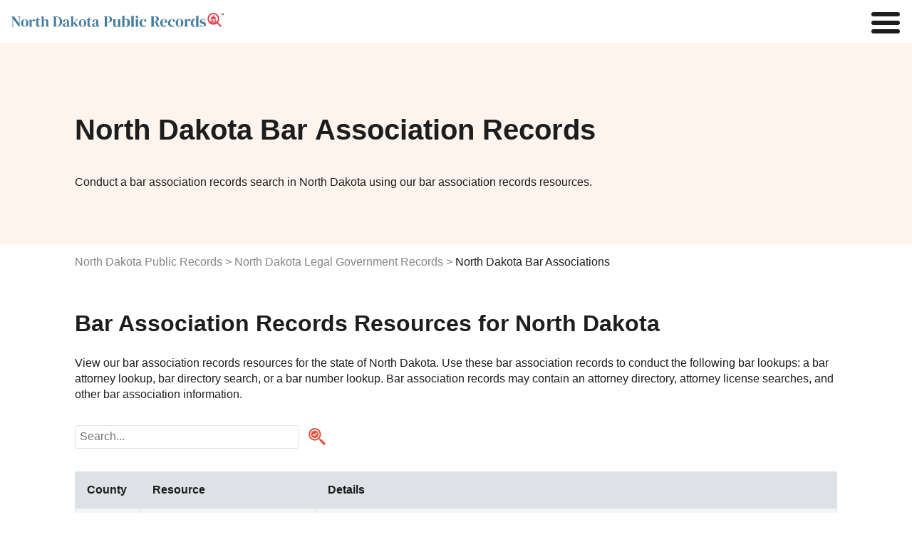

--- FILE ---
content_type: text/html
request_url: https://www.publicrecords.com/northdakota/legal-government-records/bar-associations/
body_size: 14114
content:
<!DOCTYPE html>
<html lang="en">
    <head>
        <meta charset="UTF-8" />
        <script>
            window.dataLayer = window.dataLayer || [];
            window.dataLayer.push({ event: "dl.init", site: { brand: "Intelius", environment: "production", domain: "publicrecords.com" }, traffic: { campaign: null, source: null, medium: null, content: null, term: null } });
        </script>
        <script>
            (function (w, d, s, l, i) {
                w[l] = w[l] || [];
                w[l].push({ "gtm.start": new Date().getTime(), event: "gtm.js" });
                var f = d.getElementsByTagName(s)[0],
                    j = d.createElement(s),
                    dl = l != "dataLayer" ? "&l=" + l : "";
                j.async = true;
                j.src = "https://www.googletagmanager.com/gtm.js?id=" + i + dl + "";
                f.parentNode.insertBefore(j, f);
            })(window, document, "script", "dataLayer", "GTM-WBM55F9");
        </script>
        <script>
            (function (i, s, o, g, r, a, m) {
                i["GoogleAnalyticsObject"] = r;
                (i[r] =
                    i[r] ||
                    function () {
                        (i[r].q = i[r].q || []).push(arguments);
                    }),
                    (i[r].l = 1 * new Date());
                (a = s.createElement(o)), (m = s.getElementsByTagName(o)[0]);
                a.async = 1;
                a.src = g;
                m.parentNode.insertBefore(a, m);
            })(window, document, "script", "//www.google-analytics.com/analytics.js", "ga");
            ga("create", { trackingId: "", cookieDomain: "auto", name: null });
            ga("send", "pageview");
        </script>
        <title>North Dakota Bar Attorney Search | Public Records</title>
        <meta name="description" content="Looking for an attorney in North Dakota? Search the North Dakota Bar Attorney database on PublicRecords.com. Find the right legal representation for your needs today!" />

        <link rel="icon" type="image/png" href="/_/images/criminal-records-ico.png" />

        <meta property="og:title" content="North Dakota Bar Attorney Search | Public Records" />
        <meta property="og:description" content="Search public records such as court, criminal, inmate, marriage, divorce, birth, death, phone, address, bankruptcy, sex offender, property, arrest, legal, tax and other state records." />
        <meta property="og:image" content="/_/images/home/premier-search-tool.svg" />

        <meta http-equiv="x-ua-compatible" content="ie=edge" />
        <link rel="shortcut icon" href="/_/images/criminal-records-ico.png" />
        <meta name="viewport" content="width=device-width, initial-scale=1" />
        <meta property="fb:app_id" content="1682932698592804" />
        

        <link rel="preconnect" href="https://fonts.gstatic.com" />
        <link href="https://fonts.googleapis.com/css2?family=Poppins:wght@200;400;600&display=swap" rel="stylesheet" />
            <link rel="canonical" href="https://www.publicrecords.com/northdakota/legal-government-records&#x2F;bar-associations/" />
        <style>
			html{font-family:sans-serif;-ms-text-size-adjust:100%;-webkit-text-size-adjust:100%}body{margin:0}article,aside,details,figcaption,figure,footer,header,hgroup,main,menu,nav,section,summary{display:block}audio,canvas,progress,video{display:inline-block;vertical-align:baseline}audio:not([controls]){display:none;height:0}[hidden],template{display:none}a{background-color:transparent}a:active,a:hover{outline:0}abbr[title]{border-bottom:1px dotted}b,strong{font-weight:700}dfn{font-style:italic}h1{font-size:1.5em;margin:.67em 0}mark{background:#ff0;color:#000}small{font-size:80%}sub,sup{font-size:75%;line-height:0;position:relative;vertical-align:baseline}sup{top:-.5em}sub{bottom:-.25em}img{border:0}svg:not(:root){overflow:hidden}figure{margin:1em 40px}hr{box-sizing:content-box;height:0}pre{overflow:auto}code,kbd,pre,samp{font-family:monospace,monospace;font-size:1em}button,input,optgroup,select,textarea{color:inherit;font:inherit;margin:0}button{overflow:visible}button,select{text-transform:none}button,html input[type=button],input[type=reset],input[type=submit]{-webkit-appearance:button;cursor:pointer}button[disabled],html input[disabled]{cursor:default}button::-moz-focus-inner,input::-moz-focus-inner{border:0;padding:0}input{line-height:normal}input[type=checkbox],input[type=radio]{box-sizing:border-box;padding:0}input[type=number]::-webkit-inner-spin-button,input[type=number]::-webkit-outer-spin-button{height:auto}input[type=search]{-webkit-appearance:textfield;box-sizing:content-box}input[type=search]::-webkit-search-cancel-button,input[type=search]::-webkit-search-decoration{-webkit-appearance:none}fieldset{border:1px solid silver;margin:0 2px;padding:.35em .625em .75em}legend{border:0;padding:0}textarea{overflow:auto}optgroup{font-weight:700}table{border-collapse:collapse;border-spacing:0}td,th{padding:0}.container-1100,.theme-container{margin:0 auto;max-width:66.875em;padding:0 1em}.container-1100:after,.container-1100:before,.theme-container:after,.theme-container:before{content:" ";display:table;line-height:0}.container-1100:after,.theme-container:after{clear:both}.row,.theme-row{margin-left:-1em;margin-right:-1em}.row:after,.row:before,.theme-row:after,.theme-row:before{content:" ";display:table;line-height:0}.row:after,.theme-row:after{clear:both}.half,.theme-half{min-height:1px;padding-left:1em;padding-right:1em;box-sizing:border-box}@media (min-width:50em){.half,.theme-half{float:left;width:600%}}.theme-a,a{color:#6986a7;text-decoration:none;transition:color .2s}.theme-body,body{font:100% Poppins,Helvetica,Arial,sans-serif;color:#1d1d1d;-webkit-font-smoothing:antialiased}.theme-p,p{line-height:1.4em}.theme-inputs{-webkit-appearance:none;border-radius:.1875em;box-sizing:border-box;width:100%;height:2.5em;padding:.3125em .9375em;box-shadow:none;border:1px solid #838383;background:#fff;color:#1d1d1d;font:1.125em Poppins,Helvetica,Arial,sans-serif}.theme-inputs:focus{outline:0;box-shadow:0 0 2px 0 #7993b0;border-color:#7993b0}.theme-inputs.error{background:#ffc9c9;box-shadow:0 0 2px 0 #fc0000;border-color:#b00000}.theme-select{-moz-appearance:none;padding:0 .9375em;padding-right:1.388em;background:url(images/ui/arrows-select.png) #fff right .55555em center no-repeat;cursor:pointer}.theme-select:focus{outline:0;box-shadow:0 0 4px 1px #6986a7}.theme-checkbox{display:none}.theme-checkbox+label{position:relative;font:.875em Poppins,Helvetica,Arial,sans-serif;cursor:pointer;padding-left:1.7857em}.theme-checkbox+label:before{content:'';display:block;position:absolute;left:0;top:-4px;height:21px;width:21px;margin-right:5px;background:url(/_/images/ui/checkbox-sprite.png) transparent left bottom no-repeat}.theme-checkbox:checked+label:before{background-position:left top}.theme-radio{display:none}.theme-radio+label{position:relative;font:.875em Poppins,Helvetica,Arial,sans-serif;cursor:pointer;padding:1em;padding-left:2.75em;margin:0}.theme-radio+label:before{content:'';display:block;position:absolute;left:.75em;top:50%;margin-top:-.64285714em;height:1.28571429em;width:1.28571429em;margin-right:.3125em;background:url(/_/images/ui/radio-sprite.png) transparent left bottom no-repeat}.theme-radio:checked+label:before{background-position:left top}.theme-button{-webkit-appearance:none;-webkit-font-smoothing:antialiased;background:#22db94;font:700 1em Poppins,Helvetica,Arial,sans-serif;padding:.815em 2.5em;border-radius:0;border:none;color:#fff;text-transform:uppercase;transition:background-color .2s}.theme-button:hover{background:#38f8ae}.theme-button:active{background:#65fec3;box-shadow:inset 0 0 5px 0 #22db94;outline:0}.theme-button.green:disabled,.theme-button:disabled{background:#bfbfbf;cursor:wait}.theme-button.green:disabled:active,.theme-button.green:disabled:hover,.theme-button:disabled:active,.theme-button:disabled:hover{background:#bfbfbf;box-shadow:none}.theme-button.green{background:#22db94;color:#fff;text-transform:uppercase;font-weight:700}.theme-button.green:hover{background:#42eeac}.theme-button.green:active{background:#65fec3;box-shadow:inset 0 0 5px 0 #22db94}.theme-button.white{background:0 0;border:2px solid #fff;color:#fff}.theme-button.white:hover{background:rgba(255,255,255,.6)}.theme-button.white:active{background:#fff;color:#1d1d1d;box-shadow:none}.theme-controls{position:relative}.theme-form-error{position:absolute;z-index:900;bottom:-2.5em;left:0;background:#ff3131;border-radius:.25em;padding:.25em 10px;color:#fff;font:700 .75em Poppins,Helvetica,Arial,sans-serif;box-shadow:0 1px 3px #1d1d1d}.theme-form-error:before{content:'';display:block;position:absolute;bottom:100%;left:10px;border:5px solid transparent;border-bottom-color:#ff3131}.theme-progress-bar{background-color:#bfbfbf;border:1px solid #8c8c8c;box-sizing:border-box;overflow:hidden}.theme-progress-bar .bar{background-color:#03f3fc;height:100%;border:1px solid #22db94;margin:-1px 0 0 -1px}.theme-header-branding{display:flex;flex-direction:row;justify-content:center;position:relative}@media (max-width:30em){.theme-header-branding{padding:20px 0 20px 15px}}.theme-header-branding #branding-white{width:214px;padding:20px 0 13px 15px}.theme-header-branding #branding-white path{fill:#fff}@media (max-width:30em){.theme-header-branding #branding-white{padding:0}}body,html{overflow-x:hidden}body{position:relative}body.disable-scroll{overflow:hidden;height:100%}header{background:#fff;padding:15px;display:flex;justify-content:space-between;align-items:center}nav{z-index:1}nav a{color:#1d1d1d;font-size:.875em}nav a:hover{color:#19c0ff}@media (min-width:100em){.nav-toggle{display:none}nav ul{list-style-type:none;padding:0}nav>ul{display:flex}nav>ul>li{margin:0 1em}nav>ul>li:hover .nav-dropdown{display:block}nav .nav-tools{display:block;padding:0 3em;font-size:1.5em;color:#e83946;font-weight:700;line-height:.75em;cursor:pointer}nav .nav-dropdown{display:none;background:#fff;position:absolute;padding:1em 2em 1em 1.5em;font-size:.9em;filter:drop-shadow(.25em .25em .25em #f3f4f6);border-radius:.25em}nav .nav-dropdown li{padding:.5em 0}nav .nav-dropdown li#nav-birth-records ::before{background:url(/_/images/ui/birth-records.svg) no-repeat left center;content:"";display:inline-block;filter:invert(1) grayscale(100%);background-size:contain;background-repeat:no-repeat;background-position:center center;padding:.5em;margin-right:.5em}nav .nav-dropdown li#nav-marriage-records ::before{background:url(/_/images/ui/marriage-records.svg) no-repeat left center;content:"";display:inline-block;filter:invert(1) grayscale(100%);background-size:contain;background-repeat:no-repeat;background-position:center center;padding:.5em;margin-right:.5em}nav .nav-dropdown li#nav-death-records ::before{background:url(/_/images/ui/death-records.svg) no-repeat left center;content:"";display:inline-block;filter:invert(1) grayscale(100%);background-size:contain;background-repeat:no-repeat;background-position:center center;padding:.5em;margin-right:.5em}nav .nav-dropdown li#nav-divorce-records ::before{background:url(/_/images/ui/divorce-records.svg) no-repeat left center;content:"";display:inline-block;filter:invert(1) grayscale(100%);background-size:contain;background-repeat:no-repeat;background-position:center center;padding:.5em;margin-right:.5em}nav .nav-dropdown li#nav-genealogy-records ::before{background:url(/_/images/ui/genealogy-records.svg) no-repeat left center;content:"";display:inline-block;filter:invert(1) grayscale(100%);background-size:contain;background-repeat:no-repeat;background-position:center center;padding:.5em;margin-right:.5em}nav .nav-dropdown li#nav-tax-records ::before,nav .nav-dropdown li#nav-tool-tax-records ::before{background:url(/_/images/ui/tax-records.svg) no-repeat left center;content:"";display:inline-block;filter:invert(1) grayscale(100%);background-size:contain;background-repeat:no-repeat;background-position:center center;padding:.5em;margin-right:.5em}nav .nav-dropdown li#nav-foreclosure-records ::before{background:url(/_/images/ui/foreclosure-records.svg) no-repeat left center;content:"";display:inline-block;filter:invert(1) grayscale(100%);background-size:contain;background-repeat:no-repeat;background-position:center center;padding:.5em;margin-right:.5em}nav .nav-dropdown li#nav-land-records ::before{background:url(/_/images/ui/land-records.svg) no-repeat left center;content:"";display:inline-block;filter:invert(1) grayscale(100%);background-size:contain;background-repeat:no-repeat;background-position:center center;padding:.5em;margin-right:.5em}nav .nav-dropdown li#nav-gis-records ::before{background:url(/_/images/ui/gis-records.svg) no-repeat left center;content:"";display:inline-block;filter:invert(1) grayscale(100%);background-size:contain;background-repeat:no-repeat;background-position:center center;padding:.5em;margin-right:.5em}nav .nav-dropdown li#nav-tool-ucc-filings ::before,nav .nav-dropdown li#nav-ucc-filings ::before{background:url(/_/images/ui/ucc-filings.svg) no-repeat left center;content:"";display:inline-block;filter:invert(1) grayscale(100%);background-size:contain;background-repeat:no-repeat;background-position:center center;padding:.5em;margin-right:.5em}nav .nav-dropdown li#nav-census-records ::before{background:url(/_/images/ui/census-records.svg) no-repeat left center;content:"";display:inline-block;filter:invert(1) grayscale(100%);background-size:contain;background-repeat:no-repeat;background-position:center center;padding:.5em;margin-right:.5em}nav .nav-dropdown li#nav-permits-inspections ::before{background:url(/_/images/ui/permits-inspections.svg) no-repeat left center;content:"";display:inline-block;filter:invert(1) grayscale(100%);background-size:contain;background-repeat:no-repeat;background-position:center center;padding:.5em;margin-right:.5em}nav .nav-dropdown li#nav-tool-voter-election-records ::before,nav .nav-dropdown li#nav-voter-election-records ::before{background:url(/_/images/ui/voter-election-records.svg) no-repeat left center;content:"";display:inline-block;filter:invert(1) grayscale(100%);background-size:contain;background-repeat:no-repeat;background-position:center center;padding:.5em;margin-right:.5em}nav .nav-dropdown li#nav-laws-codes ::before{background:url(/_/images/ui/laws-codes.svg) no-repeat left center;content:"";display:inline-block;filter:invert(1) grayscale(100%);background-size:contain;background-repeat:no-repeat;background-position:center center;padding:.5em;margin-right:.5em}nav .nav-dropdown li#nav-unclaimed-property ::before{background:url(/_/images/ui/unclaimed-property.svg) no-repeat left center;content:"";display:inline-block;filter:invert(1) grayscale(100%);background-size:contain;background-repeat:no-repeat;background-position:center center;padding:.5em;margin-right:.5em}nav .nav-dropdown li#nav-bar-associations ::before{background:url(/_/images/ui/bar-associations.svg) no-repeat left center;content:"";display:inline-block;filter:invert(1) grayscale(100%);background-size:contain;background-repeat:no-repeat;background-position:center center;padding:.5em;margin-right:.5em}nav .nav-dropdown li#nav-environmental-health ::before{background:url(/_/images/ui/environmental-health.svg) no-repeat left center;content:"";display:inline-block;filter:invert(1) grayscale(100%);background-size:contain;background-repeat:no-repeat;background-position:center center;padding:.5em;margin-right:.5em}nav .nav-dropdown li#nav-bids ::before{background:url(/_/images/ui/bids.svg) no-repeat left center;content:"";display:inline-block;filter:invert(1) grayscale(100%);background-size:contain;background-repeat:no-repeat;background-position:center center;padding:.5em;margin-right:.5em}nav .nav-dropdown li#nav-meeting-minutes ::before{background:url(/_/images/ui/meeting-minutes.svg) no-repeat left center;content:"";display:inline-block;filter:invert(1) grayscale(100%);background-size:contain;background-repeat:no-repeat;background-position:center center;padding:.5em;margin-right:.5em}nav .nav-dropdown li#nav-vehicle-records ::before{background:url(/_/images/ui/vehicle-records.svg) no-repeat left center;content:"";display:inline-block;filter:invert(1) grayscale(100%);background-size:contain;background-repeat:no-repeat;background-position:center center;padding:.5em;margin-right:.5em}nav .nav-dropdown li#nav-business-licenses ::before{background:url(/_/images/ui/business-licenses.svg) no-repeat left center;content:"";display:inline-block;filter:invert(1) grayscale(100%);background-size:contain;background-repeat:no-repeat;background-position:center center;padding:.5em;margin-right:.5em}nav .nav-dropdown li#nav-contractor-licenses ::before,nav .nav-dropdown li#nav-tool-contractor-licenses ::before{background:url(/_/images/ui/contractor-licenses.svg) no-repeat left center;content:"";display:inline-block;filter:invert(1) grayscale(100%);background-size:contain;background-repeat:no-repeat;background-position:center center;padding:.5em;margin-right:.5em}nav .nav-dropdown li#nav-professional-licenses ::before,nav .nav-dropdown li#nav-tool-professional-licenses ::before{background:url(/_/images/ui/professional-licenses.svg) no-repeat left center;content:"";display:inline-block;filter:invert(1) grayscale(100%);background-size:contain;background-repeat:no-repeat;background-position:center center;padding:.5em;margin-right:.5em}nav .nav-dropdown li#nav-employment-records ::before{background:url(/_/images/ui/employment-records.svg) no-repeat left center;content:"";display:inline-block;filter:invert(1) grayscale(100%);background-size:contain;background-repeat:no-repeat;background-position:center center;padding:.5em;margin-right:.5em}nav .nav-dropdown li#nav-government-jobs ::before{background:url(/_/images/ui/government-jobs.svg) no-repeat left center;content:"";display:inline-block;filter:invert(1) grayscale(100%);background-size:contain;background-repeat:no-repeat;background-position:center center;padding:.5em;margin-right:.5em}nav .nav-dropdown li#nav-tool-warrants ::before,nav .nav-dropdown li#nav-warrants ::before{background:url(/_/images/ui/warrants.svg) no-repeat left center;content:"";display:inline-block;filter:invert(1) grayscale(100%);background-size:contain;background-repeat:no-repeat;background-position:center center;padding:.5em;margin-right:.5em}nav .nav-dropdown li#nav-court-records ::before{background:url(/_/images/ui/court-records.svg) no-repeat left center;content:"";display:inline-block;filter:invert(1) grayscale(100%);background-size:contain;background-repeat:no-repeat;background-position:center center;padding:.5em;margin-right:.5em}nav .nav-dropdown li#nav-crime-data ::before,nav .nav-dropdown li#nav-tool-arrest-record ::before{background:url(/_/images/ui/crime-data.svg) no-repeat left center;content:"";display:inline-block;filter:invert(1) grayscale(100%);background-size:contain;background-repeat:no-repeat;background-position:center center;padding:.5em;margin-right:.5em}nav .nav-dropdown li#nav-inmate-records ::before,nav .nav-dropdown li#nav-tool-inmate-records ::before{background:url(/_/images/ui/inmate-records.svg) no-repeat left center;content:"";display:inline-block;filter:invert(1) grayscale(100%);background-size:contain;background-repeat:no-repeat;background-position:center center;padding:.5em;margin-right:.5em}nav .nav-dropdown li#nav-sex-offender-records ::before,nav .nav-dropdown li#nav-tool-sex-offender-records ::before{background:url(/_/images/ui/sex-offender-records.svg) no-repeat left center;content:"";display:inline-block;filter:invert(1) grayscale(100%);background-size:contain;background-repeat:no-repeat;background-position:center center;padding:.5em;margin-right:.5em}nav .nav-dropdown li#nav-traffic-camera-reports ::before{background:url(/_/images/ui/traffic-camera-reports.svg) no-repeat left center;content:"";display:inline-block;filter:invert(1) grayscale(100%);background-size:contain;background-repeat:no-repeat;background-position:center center;padding:.5em;margin-right:.5em}}@media (max-width:100em){nav{display:none;position:fixed;top:0;left:0;width:100%;height:100%;background:#fff;overflow:scroll}nav.open{display:block}nav ul{list-style-type:none}nav li{margin:.5em 1em}.nav-toggle{display:none;position:fixed;top:.125em;right:.125em;margin:0;padding:0;width:40px;height:30px;position:relative;transform:rotate(0);transition:.5s ease-in-out;cursor:pointer;z-index:1}.nav-toggle span{display:block;position:absolute;height:6px;width:100%;background:#1d1d1d;border-radius:9px;opacity:1;left:0;transform:rotate(0);transition:.25s ease-in-out}.nav-toggle span:nth-child(1){top:0;transform-origin:left center}.nav-toggle span:nth-child(2){top:12px;transform-origin:left center}.nav-toggle span:nth-child(3){top:24px;transform-origin:left center}.nav-toggle.open span:nth-child(1){transform:rotate(45deg);top:-2px;left:6px}.nav-toggle.open span:nth-child(2){width:0%;opacity:0}.nav-toggle.open span:nth-child(3){transform:rotate(-45deg);top:26px;left:5px}}@media (max-width:100em) and (max-width:100em){.nav-toggle{display:block}}footer{position:relative;background:#ebf2f9;padding:3em 0;margin-top:3em}footer h2{margin:0 0 1em}footer .footer-list{margin:2em 0;padding-top:1em;border-top:1px solid #bfbfbf}footer .footer-list .footer-list-item{margin:1em 0;display:inline-block;width:100%}@media (max-width:50em){footer .footer-list .footer-list-item{display:block}}footer .footer-list a{color:#1d1d1d;font-weight:800}footer .footer-list a:hover{color:#848484}footer .footer-list ul{list-style-type:none;padding:0}footer .footer-list ul li{margin:.25em;box-sizing:border-box;font-size:.875em}footer .heading-link{text-decoration:underline}footer #bottom-branding{display:flex;justify-content:space-between;font-size:.5em}@media (max-width:30em){footer #bottom-branding{display:block}}@media (max-width:30em){footer #bottom-branding svg{display:block;margin:0 auto 15px}}footer #bottom-branding p{margin:5px 0 0}@media (max-width:30em){footer #bottom-branding p{text-align:center;margin:0}}#hero{background:#fdf4ed;padding:100px 0 60px}@media (max-width:30em){#hero{padding:50px 0}}#hero .hero-copy h1{margin:0 auto 1em;color:#1d1d1d;font-weight:700;font-size:2.5em}#hero .hero-copy h2{margin:0 auto 2em;color:#1d1d1d;font-weight:400;font-size:1em}#hero .hero-image{float:right;margin:-2em 0 -3em}@media (max-width:68.75em){#hero .hero-image{float:none;margin:1em 0}}#hero .hero-image img{max-width:16em;max-height:10em}.flex{display:flex}.flex img{max-width:100%}.flex>div{flex:1;width:50%}.flex>div:first-child{padding-right:1em!important}@media (max-width:50em){.flex{display:block}.flex>div{width:100%!important;padding-right:0!important}}body{font-family:Lato,sans-serif}h1{font-size:2.5em;font-weight:400}h2{font-weight:700;font-size:2em}h3{font-size:1.5em}h4{font-size:1.25em}.center{text-align:center}.capitalize{text-transform:capitalize}.hide{display:none!important}.disclaimer{color:#848484;font-size:.8em}.content-section{padding:1em 0}.content-section p{white-space:pre-wrap}.content-section h2+p{margin-top:1em}@media (max-width:50em){.content-section p{margin:0}}.breadcrumbs{margin-top:1em;margin-bottom:1em;padding:0;list-style:none;display:flex}.breadcrumbs li:not(:first-child):before{content:">";color:#848484;margin:0 .25em}.breadcrumbs li a{color:#848484}.breadcrumbs li a:hover{text-decoration:underline}@media (max-width:50em){.breadcrumbs{display:block}}.named-list span{color:#848484}.named-list .list-item{margin:.25em 0}.named-list .list-item a{line-break:anywhere}.search-publicrecords{margin-top:2em}.col-wrapper{display:flex;justify-content:space-between}@media (min-width:50em){.col-wrapper div[class^=col-]:nth-child(2){margin-left:2em}}.col-wrapper .col-1{width:16.6%}.col-wrapper .col-2{width:33.3%}.col-wrapper .col-3{width:50%}.col-wrapper .col-4{width:66.6%}.col-wrapper .col-4 p{width:90%;white-space:pre-wrap}@media (max-width:30em){.col-wrapper .col-4 p{width:100%!important}}.col-wrapper .col-5{width:83.3%}@media (max-width:50em){.col-wrapper{flex-direction:column}.col-wrapper .col-1,.col-wrapper .col-2,.col-wrapper .col-3,.col-wrapper .col-4,.col-wrapper .col-5{width:100%}}.column-count-6{column-count:6;column-gap:1em}@media (max-width:50em){.column-count-6{column-count:2}}.column-count-3{column-count:3;column-gap:1em}@media (max-width:50em){.column-count-3{column-count:1}}.grid{display:grid;grid-template-columns:repeat(5,1fr);gap:2em}@media (max-width:50em){.grid{grid-template-columns:repeat(2,1fr)}}.table-wrapper{position:relative;overflow:auto;padding:1em 0}.table-wrapper table{margin-top:2em;width:100%;border:1px solid #e1e1e1}.table-wrapper table td,.table-wrapper table th{padding:1em;text-align:left;border:1px solid #e1e1e1}.table-wrapper table td span,.table-wrapper table th span{display:none}.table-wrapper table thead{background:#dee1e6}.table-wrapper table tbody tr:nth-child(odd):not(.hide){background:#f3f4f6}.table-wrapper table img{width:4em;height:auto}.table-wrapper .image-link:hover{text-decoration:none;opacity:.8}@media (max-width:50em){.table-wrapper table thead{display:none}.table-wrapper table tr{padding:1em;display:block;border:none}.table-wrapper table td{display:block;border:none;padding:.5em 0}.table-wrapper table td span{display:inline-block;font-weight:800}}.table-wrapper-plain{position:relative;overflow:auto}.table-wrapper-plain table{width:100%;border:1px solid #e1e1e1}.table-wrapper-plain table td,.table-wrapper-plain table th{padding:1em;text-align:left;border:1px solid #e1e1e1}.table-wrapper-plain table td span,.table-wrapper-plain table th span{display:none}.table-wrapper-plain table img{width:3em;height:auto}.table-wrapper-plain .image-link:hover{text-decoration:none;opacity:.8}@media (max-width:50em){.table-wrapper-plain table th{border:none;padding:0}.table-wrapper-plain table tr{padding:1em;display:block;border:none}.table-wrapper-plain table td{display:table-row;border:none}.table-wrapper-plain table td span{display:inline-block;font-weight:800}}.col-list{margin-top:2em}.col-list .col-list-item{margin:0 0 .5em 0;text-transform:capitalize}.record-subtype-list .record-subtype-list-item{text-align:center}.record-subtype-list .record-subtype-list-item a{display:block;color:#1d1d1d;font-weight:800;font-size:.75em}.record-subtype-list .record-subtype-list-item a:hover{opacity:.75}.record-subtype-list .record-subtype-list-item span{display:block}.record-subtype-list .record-subtype-list-item .img-wrapper{background:#fbf4ee;padding:4em 2em;margin-bottom:1em}.record-subtype-list .record-subtype-list-item .column-item img{max-height:3em;max-width:100%}.modal-overlay{opacity:.85;background-color:#1d1d1d;display:none;height:100%;left:0;position:fixed;top:0;width:100%;z-index:1000}.modal-container{background-color:transparent!important;overflow:auto;-webkit-overflow-scrolling:touch;display:none;height:100%;left:0;position:fixed;top:0;width:100%;z-index:1001}.modal-wrapper{opacity:0;background-color:#fff;display:block;margin:auto;position:relative;width:99%;box-shadow:0 1px 3px 1px #373737}@media (max-width:30em){.modal-wrapper{margin-top:0!important}}#warning-modal{background-color:#fff;box-sizing:border-box;padding:0;width:800px}@media (max-width:30em){#warning-modal{width:100%}}#warning-modal ul{text-align:left;padding:1.4em}#warning-modal ul li{text-align:left;margin-bottom:3px;list-style:none}#warning-modal h2{display:block;text-transform:none;padding:10px 0;background:#6986a7;border:0;text-align:center;color:#fff;line-height:1.5em;font-weight:700;margin:0 0 20px}@media (max-width:30em){#warning-modal h2{margin:0 0 .65em}}#warning-modal p{margin-left:1.4286em;margin-right:1.4286em;text-align:left}#warning-modal p.intro{font:400 1em Poppins,Helvetica,Arial,sans-serif;margin-top:0;padding-bottom:20px;border-bottom:3px solid #e3e3e3}#warning-modal p a{color:#1d1d1d;text-decoration:underline}#warning-modal .secure{overflow:hidden;margin:0 -1em}#warning-modal .secure p{text-align:center;font-size:18px;max-width:500px;margin:5px auto 1em}@media (max-width:30em){#warning-modal .secure p{font-size:16px;padding:0 1em}}#warning-modal .secure .overlay-inner{overflow:hidden;max-width:400px;margin:10px auto 30px}#warning-modal .secure .overlay-inner p{font-size:14px;text-align:center;margin:0 auto;line-height:1.4em;width:70%}#warning-modal .secure .overlay-inner p span{color:#3489c9}#warning-modal .secure .overlay-inner .verify{position:relative;width:40%;margin:0 auto;border:1px solid #22db94;padding:20px;cursor:pointer;background:#fff;border-radius:3px;transition:background .3s;text-align:center}#warning-modal .secure .overlay-inner .verify:hover{background:#fdfffe}#warning-modal .secure .overlay-inner .verify #checkbox{position:absolute;top:50%;left:10px;transform:translateY(-50%);height:20px;width:20px;background:url(/_/images/home/checkbox-unchecked.png) 0 0 no-repeat}#warning-modal .secure .overlay-inner .verify #checkbox.checked-box{background:url(/_/images/home/checkbox-checked.png) 0 0 no-repeat}#warning-modal .secure .overlay-inner .verify .squaredFour img{width:35px;height:35px;position:absolute;top:12px;right:20px}#warning-modal .secure .overlay-inner .verify .squaredFour img.blue-shield{opacity:0}#warning-modal .secure .overlay-inner .verify .squaredFour img.green-shield{opacity:0}#warning-modal .secure .overlay-inner .verify .squaredFour #security-check{display:inline}#warning-modal .secure .overlay-inner .verify .squaredFour #security-check.inside-copy{position:relative;left:-1em;text-transform:uppercase;font-weight:700;top:-3px;text-align:left}#warning-modal .secure .overlay-inner .verify .squaredFour #security-check .check-wrapper{display:none;width:20px;position:absolute;top:20px;right:28px;z-index:999}#warning-modal .secure .overlay-inner .verify .squaredFour #security-check .checkmark{width:20px;height:20px;stroke:#fff;stroke-dashoffset:100;stroke-dasharray:60;animation:dash 2s ease-out forwards}@keyframes dash{0%{stroke-dashoffset:100}100%{stroke-dashoffset:0}}#warning-modal .secure .overlay-inner .verify .squaredFour label{width:0;height:20px;cursor:pointer;float:left;margin-right:0;background:0 0}#warning-modal .secure .overlay-inner .verify .squaredFour input[type=checkbox]{display:none}#warning-modal button{text-align:center;margin:20px auto 0;box-shadow:0 2px 5px 0 rgba(0,0,0,.62)}		</style>
		<link href="/_/css/recordtype.css" rel="stylesheet" type="text/css" />
        <link href="/_/css/_partials/tables-search-pagination.css" rel="stylesheet" type="text/css" />
        <link href="/_/css/_partials/search-bar.css" rel="stylesheet" type="text/css" />
        <script type="application/ld+json">

            {
				"@context": "https://schema.org",
				"@graph": [
                    {
                        "@context": "https://schema.org",
                        "@type": "State",
                        "name": "North Dakota"
                    },
                    {
                        "@type": "WebPage",
                        "name": "North Dakota Bar Associations Public Records Search | Public Records",
                        "url": "https://www.publicrecords.com/northdakota/legal-government-records/bar-associations/",
                        "description": "Search for North Dakota Bar Associations."
                    },
                    {
                        "@type": "ItemPage",
                        "name": "Adams County Bar Associations",
                        "url": "https://publicrecords.com/northdakota/adams-county/",
                        "description": "Search for Adams County Bar Associations in North Dakota using PublicRecords.com"
                        },
                    {
                        "@type": "ItemPage",
                        "name": "Barnes County Bar Associations",
                        "url": "https://publicrecords.com/northdakota/barnes-county/",
                        "description": "Search for Barnes County Bar Associations in North Dakota using PublicRecords.com"
                        },
                    {
                        "@type": "ItemPage",
                        "name": "Benson County Bar Associations",
                        "url": "https://publicrecords.com/northdakota/benson-county/",
                        "description": "Search for Benson County Bar Associations in North Dakota using PublicRecords.com"
                        },
                    {
                        "@type": "ItemPage",
                        "name": "Billings County Bar Associations",
                        "url": "https://publicrecords.com/northdakota/billings-county/",
                        "description": "Search for Billings County Bar Associations in North Dakota using PublicRecords.com"
                        },
                    {
                        "@type": "ItemPage",
                        "name": "Bottineau County Bar Associations",
                        "url": "https://publicrecords.com/northdakota/bottineau-county/",
                        "description": "Search for Bottineau County Bar Associations in North Dakota using PublicRecords.com"
                        },
                    {
                        "@type": "ItemPage",
                        "name": "Bowman County Bar Associations",
                        "url": "https://publicrecords.com/northdakota/bowman-county/",
                        "description": "Search for Bowman County Bar Associations in North Dakota using PublicRecords.com"
                        },
                    {
                        "@type": "ItemPage",
                        "name": "Burke County Bar Associations",
                        "url": "https://publicrecords.com/northdakota/burke-county/",
                        "description": "Search for Burke County Bar Associations in North Dakota using PublicRecords.com"
                        },
                    {
                        "@type": "ItemPage",
                        "name": "Burleigh County Bar Associations",
                        "url": "https://publicrecords.com/northdakota/burleigh-county/",
                        "description": "Search for Burleigh County Bar Associations in North Dakota using PublicRecords.com"
                        },
                    {
                        "@type": "ItemPage",
                        "name": "Cass County Bar Associations",
                        "url": "https://publicrecords.com/northdakota/cass-county/",
                        "description": "Search for Cass County Bar Associations in North Dakota using PublicRecords.com"
                        },
                    {
                        "@type": "ItemPage",
                        "name": "Cavalier County Bar Associations",
                        "url": "https://publicrecords.com/northdakota/cavalier-county/",
                        "description": "Search for Cavalier County Bar Associations in North Dakota using PublicRecords.com"
                        },
                    {
                        "@type": "ItemPage",
                        "name": "Dickey County Bar Associations",
                        "url": "https://publicrecords.com/northdakota/dickey-county/",
                        "description": "Search for Dickey County Bar Associations in North Dakota using PublicRecords.com"
                        },
                    {
                        "@type": "ItemPage",
                        "name": "Divide County Bar Associations",
                        "url": "https://publicrecords.com/northdakota/divide-county/",
                        "description": "Search for Divide County Bar Associations in North Dakota using PublicRecords.com"
                        },
                    {
                        "@type": "ItemPage",
                        "name": "Dunn County Bar Associations",
                        "url": "https://publicrecords.com/northdakota/dunn-county/",
                        "description": "Search for Dunn County Bar Associations in North Dakota using PublicRecords.com"
                        },
                    {
                        "@type": "ItemPage",
                        "name": "Eddy County Bar Associations",
                        "url": "https://publicrecords.com/northdakota/eddy-county/",
                        "description": "Search for Eddy County Bar Associations in North Dakota using PublicRecords.com"
                        },
                    {
                        "@type": "ItemPage",
                        "name": "Emmons County Bar Associations",
                        "url": "https://publicrecords.com/northdakota/emmons-county/",
                        "description": "Search for Emmons County Bar Associations in North Dakota using PublicRecords.com"
                        },
                    {
                        "@type": "ItemPage",
                        "name": "Foster County Bar Associations",
                        "url": "https://publicrecords.com/northdakota/foster-county/",
                        "description": "Search for Foster County Bar Associations in North Dakota using PublicRecords.com"
                        },
                    {
                        "@type": "ItemPage",
                        "name": "Golden Valley County Bar Associations",
                        "url": "https://publicrecords.com/northdakota/golden-valley-county/",
                        "description": "Search for Golden Valley County Bar Associations in North Dakota using PublicRecords.com"
                        },
                    {
                        "@type": "ItemPage",
                        "name": "Grand Forks County Bar Associations",
                        "url": "https://publicrecords.com/northdakota/grand-forks-county/",
                        "description": "Search for Grand Forks County Bar Associations in North Dakota using PublicRecords.com"
                        },
                    {
                        "@type": "ItemPage",
                        "name": "Grant County Bar Associations",
                        "url": "https://publicrecords.com/northdakota/grant-county/",
                        "description": "Search for Grant County Bar Associations in North Dakota using PublicRecords.com"
                        },
                    {
                        "@type": "ItemPage",
                        "name": "Griggs County Bar Associations",
                        "url": "https://publicrecords.com/northdakota/griggs-county/",
                        "description": "Search for Griggs County Bar Associations in North Dakota using PublicRecords.com"
                        },
                    {
                        "@type": "ItemPage",
                        "name": "Hettinger County Bar Associations",
                        "url": "https://publicrecords.com/northdakota/hettinger-county/",
                        "description": "Search for Hettinger County Bar Associations in North Dakota using PublicRecords.com"
                        },
                    {
                        "@type": "ItemPage",
                        "name": "Kidder County Bar Associations",
                        "url": "https://publicrecords.com/northdakota/kidder-county/",
                        "description": "Search for Kidder County Bar Associations in North Dakota using PublicRecords.com"
                        },
                    {
                        "@type": "ItemPage",
                        "name": "Lamoure County Bar Associations",
                        "url": "https://publicrecords.com/northdakota/lamoure-county/",
                        "description": "Search for Lamoure County Bar Associations in North Dakota using PublicRecords.com"
                        },
                    {
                        "@type": "ItemPage",
                        "name": "Logan County Bar Associations",
                        "url": "https://publicrecords.com/northdakota/logan-county/",
                        "description": "Search for Logan County Bar Associations in North Dakota using PublicRecords.com"
                        },
                    {
                        "@type": "ItemPage",
                        "name": "Mchenry County Bar Associations",
                        "url": "https://publicrecords.com/northdakota/mchenry-county/",
                        "description": "Search for Mchenry County Bar Associations in North Dakota using PublicRecords.com"
                        },
                    {
                        "@type": "ItemPage",
                        "name": "Mcintosh County Bar Associations",
                        "url": "https://publicrecords.com/northdakota/mcintosh-county/",
                        "description": "Search for Mcintosh County Bar Associations in North Dakota using PublicRecords.com"
                        },
                    {
                        "@type": "ItemPage",
                        "name": "Mckenzie County Bar Associations",
                        "url": "https://publicrecords.com/northdakota/mckenzie-county/",
                        "description": "Search for Mckenzie County Bar Associations in North Dakota using PublicRecords.com"
                        },
                    {
                        "@type": "ItemPage",
                        "name": "Mclean County Bar Associations",
                        "url": "https://publicrecords.com/northdakota/mclean-county/",
                        "description": "Search for Mclean County Bar Associations in North Dakota using PublicRecords.com"
                        },
                    {
                        "@type": "ItemPage",
                        "name": "Mercer County Bar Associations",
                        "url": "https://publicrecords.com/northdakota/mercer-county/",
                        "description": "Search for Mercer County Bar Associations in North Dakota using PublicRecords.com"
                        },
                    {
                        "@type": "ItemPage",
                        "name": "Morton County Bar Associations",
                        "url": "https://publicrecords.com/northdakota/morton-county/",
                        "description": "Search for Morton County Bar Associations in North Dakota using PublicRecords.com"
                        },
                    {
                        "@type": "ItemPage",
                        "name": "Mountrail County Bar Associations",
                        "url": "https://publicrecords.com/northdakota/mountrail-county/",
                        "description": "Search for Mountrail County Bar Associations in North Dakota using PublicRecords.com"
                        },
                    {
                        "@type": "ItemPage",
                        "name": "Nelson County Bar Associations",
                        "url": "https://publicrecords.com/northdakota/nelson-county/",
                        "description": "Search for Nelson County Bar Associations in North Dakota using PublicRecords.com"
                        },
                    {
                        "@type": "ItemPage",
                        "name": "Oliver County Bar Associations",
                        "url": "https://publicrecords.com/northdakota/oliver-county/",
                        "description": "Search for Oliver County Bar Associations in North Dakota using PublicRecords.com"
                        },
                    {
                        "@type": "ItemPage",
                        "name": "Pembina County Bar Associations",
                        "url": "https://publicrecords.com/northdakota/pembina-county/",
                        "description": "Search for Pembina County Bar Associations in North Dakota using PublicRecords.com"
                        },
                    {
                        "@type": "ItemPage",
                        "name": "Pierce County Bar Associations",
                        "url": "https://publicrecords.com/northdakota/pierce-county/",
                        "description": "Search for Pierce County Bar Associations in North Dakota using PublicRecords.com"
                        },
                    {
                        "@type": "ItemPage",
                        "name": "Ramsey County Bar Associations",
                        "url": "https://publicrecords.com/northdakota/ramsey-county/",
                        "description": "Search for Ramsey County Bar Associations in North Dakota using PublicRecords.com"
                        },
                    {
                        "@type": "ItemPage",
                        "name": "Ransom County Bar Associations",
                        "url": "https://publicrecords.com/northdakota/ransom-county/",
                        "description": "Search for Ransom County Bar Associations in North Dakota using PublicRecords.com"
                        },
                    {
                        "@type": "ItemPage",
                        "name": "Renville County Bar Associations",
                        "url": "https://publicrecords.com/northdakota/renville-county/",
                        "description": "Search for Renville County Bar Associations in North Dakota using PublicRecords.com"
                        },
                    {
                        "@type": "ItemPage",
                        "name": "Richland County Bar Associations",
                        "url": "https://publicrecords.com/northdakota/richland-county/",
                        "description": "Search for Richland County Bar Associations in North Dakota using PublicRecords.com"
                        },
                    {
                        "@type": "ItemPage",
                        "name": "Rolette County Bar Associations",
                        "url": "https://publicrecords.com/northdakota/rolette-county/",
                        "description": "Search for Rolette County Bar Associations in North Dakota using PublicRecords.com"
                        },
                    {
                        "@type": "ItemPage",
                        "name": "Sargent County Bar Associations",
                        "url": "https://publicrecords.com/northdakota/sargent-county/",
                        "description": "Search for Sargent County Bar Associations in North Dakota using PublicRecords.com"
                        },
                    {
                        "@type": "ItemPage",
                        "name": "Sheridan County Bar Associations",
                        "url": "https://publicrecords.com/northdakota/sheridan-county/",
                        "description": "Search for Sheridan County Bar Associations in North Dakota using PublicRecords.com"
                        },
                    {
                        "@type": "ItemPage",
                        "name": "Sioux County Bar Associations",
                        "url": "https://publicrecords.com/northdakota/sioux-county/",
                        "description": "Search for Sioux County Bar Associations in North Dakota using PublicRecords.com"
                        },
                    {
                        "@type": "ItemPage",
                        "name": "Slope County Bar Associations",
                        "url": "https://publicrecords.com/northdakota/slope-county/",
                        "description": "Search for Slope County Bar Associations in North Dakota using PublicRecords.com"
                        },
                    {
                        "@type": "ItemPage",
                        "name": "Stark County Bar Associations",
                        "url": "https://publicrecords.com/northdakota/stark-county/",
                        "description": "Search for Stark County Bar Associations in North Dakota using PublicRecords.com"
                        },
                    {
                        "@type": "ItemPage",
                        "name": "Steele County Bar Associations",
                        "url": "https://publicrecords.com/northdakota/steele-county/",
                        "description": "Search for Steele County Bar Associations in North Dakota using PublicRecords.com"
                        },
                    {
                        "@type": "ItemPage",
                        "name": "Stutsman County Bar Associations",
                        "url": "https://publicrecords.com/northdakota/stutsman-county/",
                        "description": "Search for Stutsman County Bar Associations in North Dakota using PublicRecords.com"
                        },
                    {
                        "@type": "ItemPage",
                        "name": "Towner County Bar Associations",
                        "url": "https://publicrecords.com/northdakota/towner-county/",
                        "description": "Search for Towner County Bar Associations in North Dakota using PublicRecords.com"
                        },
                    {
                        "@type": "ItemPage",
                        "name": "Traill County Bar Associations",
                        "url": "https://publicrecords.com/northdakota/traill-county/",
                        "description": "Search for Traill County Bar Associations in North Dakota using PublicRecords.com"
                        },
                    {
                        "@type": "ItemPage",
                        "name": "Walsh County Bar Associations",
                        "url": "https://publicrecords.com/northdakota/walsh-county/",
                        "description": "Search for Walsh County Bar Associations in North Dakota using PublicRecords.com"
                        },
                    {
                        "@type": "ItemPage",
                        "name": "Ward County Bar Associations",
                        "url": "https://publicrecords.com/northdakota/ward-county/",
                        "description": "Search for Ward County Bar Associations in North Dakota using PublicRecords.com"
                        },
                    {
                        "@type": "ItemPage",
                        "name": "Wells County Bar Associations",
                        "url": "https://publicrecords.com/northdakota/wells-county/",
                        "description": "Search for Wells County Bar Associations in North Dakota using PublicRecords.com"
                        },
                    {
                        "@type": "ItemPage",
                        "name": "Williams County Bar Associations",
                        "url": "https://publicrecords.com/northdakota/williams-county/",
                        "description": "Search for Williams County Bar Associations in North Dakota using PublicRecords.com"
                        }
				]
			}
                    </script>
    </head>
    <body data-state="North Dakota">
        <noscript><iframe src="https://www.googletagmanager.com/ns.html?id=GTM-WBM55F9" height="0" width="0" style="display: none; visibility: hidden;"></iframe></noscript>

        <!-- HEADER -->
        <header>
            <a href="/" class="header-branding">
            <img src="https:&#x2F;&#x2F;storage.googleapis.com&#x2F;seo-cdn&#x2F;public-records&#x2F;NorthDakota-public-records.png" alt="northdakota.publicrecords.com Logo" width="300" onError="this.onerror=null;this.style.display='none'"  loading="lazy" />
            </a>

            <nav role="navigation">
                <ul class="nav">
                        <li>
                            <a href="/northdakota/vital-records/">Vital Records</a>
                            <ul class="nav-dropdown">
                                    <li id="nav-birth-records">
                                        <a href="/northdakota/vital-records/birth-records/">Birth Records</a>
                                    </li>
                                    <li id="nav-marriage-records">
                                        <a href="/northdakota/vital-records/marriage-records/">Marriage Records</a>
                                    </li>
                                    <li id="nav-death-records">
                                        <a href="/northdakota/vital-records/death-records/">Death Records</a>
                                    </li>
                                    <li id="nav-divorce-records">
                                        <a href="/northdakota/vital-records/divorce-records/">Divorce Records</a>
                                    </li>
                                    <li id="nav-genealogy-records">
                                        <a href="/northdakota/vital-records/genealogy-records/">Genealogy Records</a>
                                    </li>
                            </ul>    
                        </li>
                        <li>
                            <a href="/northdakota/property-records/">Property Records</a>
                            <ul class="nav-dropdown">
                                    <li id="nav-tax-records">
                                        <a href="/northdakota/property-records/tax-records/">Property Tax Records</a>
                                    </li>
                                    <li id="nav-foreclosure-records">
                                        <a href="/northdakota/property-records/foreclosure-records/">Foreclosure Records</a>
                                    </li>
                                    <li id="nav-land-records">
                                        <a href="/northdakota/property-records/land-records/">Land Records</a>
                                    </li>
                                    <li id="nav-gis-records">
                                        <a href="/northdakota/property-records/gis-records/">GIS Records</a>
                                    </li>
                                    <li id="nav-ucc-filings">
                                        <a href="/northdakota/property-records/ucc-filings/">UCC Filings Search</a>
                                    </li>
                            </ul>    
                        </li>
                        <li>
                            <a href="/northdakota/legal-government-records/">Government Records</a>
                            <ul class="nav-dropdown">
                                    <li id="nav-unclaimed-property">
                                        <a href="/northdakota/legal-government-records/unclaimed-property/">Unclaimed Property</a>
                                    </li>
                                    <li id="nav-census-records">
                                        <a href="/northdakota/legal-government-records/census-records/">Census Records</a>
                                    </li>
                                    <li id="nav-permits-inspections">
                                        <a href="/northdakota/legal-government-records/permits-inspections/">Permits &amp; Inspections</a>
                                    </li>
                                    <li id="nav-voter-election-records">
                                        <a href="/northdakota/legal-government-records/voter-election-records/">Voter &amp; Election Records</a>
                                    </li>
                                    <li id="nav-laws-codes">
                                        <a href="/northdakota/legal-government-records/laws-codes/">Laws &amp; Codes</a>
                                    </li>
                                    <li id="nav-bar-associations">
                                        <a href="/northdakota/legal-government-records/bar-associations/">Bar Associations</a>
                                    </li>
                                    <li id="nav-environmental-health">
                                        <a href="/northdakota/legal-government-records/environmental-health/">Environmental Health</a>
                                    </li>
                                    <li id="nav-bids">
                                        <a href="/northdakota/legal-government-records/bids/">State Bids</a>
                                    </li>
                                    <li id="nav-meeting-minutes">
                                        <a href="/northdakota/legal-government-records/meeting-minutes/">Meeting Minutes</a>
                                    </li>
                                    <li id="nav-vehicle-records">
                                        <a href="/northdakota/legal-government-records/vehicle-records/">Motor Vehicle Records</a>
                                    </li>
                            </ul>    
                        </li>
                        <li>
                            <a href="/northdakota/business-license-records/">Business Records</a>
                            <ul class="nav-dropdown">
                                    <li id="nav-business-licenses">
                                        <a href="/northdakota/business-license-records/business-licenses/">Business Licenses</a>
                                    </li>
                                    <li id="nav-contractor-licenses">
                                        <a href="/northdakota/business-license-records/contractor-licenses/">Contractor Licenses</a>
                                    </li>
                                    <li id="nav-professional-licenses">
                                        <a href="/northdakota/business-license-records/professional-licenses/">Professional Licenses</a>
                                    </li>
                            </ul>    
                        </li>
                        <li>
                            <a href="/northdakota/workforce-records/">Gov. Offices &amp; Employee Records</a>
                            <ul class="nav-dropdown">
                                    <li id="nav-employment-records">
                                        <a href="/northdakota/workforce-records/employment-records/">Employment Records</a>
                                    </li>
                                    <li id="nav-government-jobs">
                                        <a href="/northdakota/workforce-records/government-jobs/">Goverment Jobs</a>
                                    </li>
                            </ul>    
                        </li>
                        <li>
                            <a href="/northdakota/criminal-records/">Criminal &amp; Traffic Records</a>
                            <ul class="nav-dropdown">
                                    <li id="nav-warrants">
                                        <a href="/northdakota/criminal-records/warrants/">Warrants</a>
                                    </li>
                                    <li id="nav-court-records">
                                        <a href="/northdakota/criminal-records/court-records/">Court Records</a>
                                    </li>
                                    <li id="nav-crime-data">
                                        <a href="/northdakota/criminal-records/crime-data/">Crime Data</a>
                                    </li>
                                    <li id="nav-inmate-records">
                                        <a href="/northdakota/criminal-records/inmate-records/">Inmate Records</a>
                                    </li>
                                    <li id="nav-sex-offender-records">
                                        <a href="/northdakota/criminal-records/sex-offender-records/">Sex Offender Registry</a>
                                    </li>
                                    <li id="nav-traffic-camera-reports">
                                        <a href="/northdakota/criminal-records/traffic-camera-reports/">Traffic Cameras</a>
                                    </li>
                            </ul>    
                        </li>
                    <li>
                        <span class="nav-tools">Tools</span>
                        <ul class="nav-dropdown">
                            <li id="nav-tool-tax-records">
                                <a href="/northdakota/property-records/">Property Owner Records</a>
                            </li>
                            <li id="nav-tool-contractor-licenses">
                                <a href="/northdakota/business-license-records/contractor-licenses/">Contractor License Records</a>
                            </li>
                            <li id="nav-tool-inmate-records">
                                <a href="/northdakota/criminal-records/inmate-records/">Inmate Records</a>
                            </li>
                            <li id="nav-tool-professional-licenses">
                                <a href="/northdakota/business-license-records/professional-licenses/">Professional License Records</a>
                            </li>
                            <li id="nav-tool-sex-offender-records">
                                <a href="/northdakota/criminal-records/sex-offender-records/">Sex Offender Lookup</a>
                            </li>
                            <li id="nav-tool-ucc-filings">
                                <a href="/northdakota/property-records/ucc-filings/">UCC Records</a>
                            </li>
                            <li id="nav-tool-voter-election-records">
                                <a href="/northdakota/legal-government-records/voter-election-records/">Voter Registration Records</a>
                            </li>
                            <li id="nav-tool-warrants">
                                <a href="/northdakota/criminal-records/warrants/">Warrant Records</a>
                            </li>
                        </ul>
                    </li>
                </ul>
            </nav>

            <div class="nav-toggle">
                <span></span>
                <span></span>
                <span></span>
            </div>
        </header>
        <!-- END HEADER -->
        <section id="hero">
            <div class="container-1100">
                <div class="hero-copy">
                    <h1>North Dakota Bar Association Records</h1>
                    <p>Conduct a bar association records search in North Dakota using our bar association records resources.</p>
                </div>
            </div>
        </section>

        <div class="container-1100">
            <ul class="breadcrumbs">
                <li><a href="/northdakota/">North Dakota Public Records</a></li>
                <li><a href="/northdakota/legal-government-records/">North Dakota Legal Government Records</a></li>
                <li>North Dakota Bar Associations</li>
            </ul>
            
            <div class="content-section">
				<h2>Bar Association Records Resources for North Dakota</h2>
				<p>View our bar association records resources for the state of North Dakota. Use these bar association records to conduct the following bar lookups: a bar attorney lookup, bar directory search, or a bar number lookup. Bar association records may contain an attorney directory, attorney license searches, and other bar association information.</p>
				
				<div class="table-wrapper">
                    <div class="table-search-wrapper">
						<div class="table-search-form">
							<input type="text" placeholder="Search...">
							<img src="/_/images/ui/cr-mag.svg" alt="Search" class="search-icon" onError="this.onerror=null;this.style.display='none'" loading="lazy" />
						</div>
					</div>
                    <table class="table-data">
						<thead>
							<th>County</th>
							<th>Resource</th>
                            <th>Details</th>
                        </thead>
                        <tbody>
                                <tr>
                                    <td class="capitalize"></td>
                                    <td>
                                        <p><a href="https:&#x2F;&#x2F;www.sband.org&#x2F;page&#x2F;FindaLawyer" rel="noopener noreferrer" target="_blank"><strong>North Dakota Lawyer Directory</strong></a></p>
                                    </td>
                                    <td>
                                        <p>Search for a lawyer in North Dakota using the State Bar Association&#39;s comprehensive directory.</p>
                                    </td>
                                </tr>
                                <tr>
                                    <td class="capitalize"></td>
                                    <td>
                                        <p><a href="https:&#x2F;&#x2F;www.sband.org&#x2F;" rel="noopener noreferrer" target="_blank"><strong>North Dakota State Bar Association</strong></a></p>
                                    </td>
                                    <td>
                                        <p>The State Bar Association of North Dakota, founded in 1899, is the official organization of lawyers in the state.</p>
                                    </td>
                                </tr>
                                <tr>
                                    <td class="capitalize"></td>
                                    <td>
                                        <p><a href="https:&#x2F;&#x2F;www.ndcourts.gov&#x2F;lawyers" rel="noopener noreferrer" target="_blank"><strong>North Dakota Attorney Search</strong></a></p>
                                    </td>
                                    <td>
                                        <p>Search for attorneys, access the EFiling Portal, and explore the Rural Attorney Recruitment Program on North Dakota Supreme Court&#39;s website.</p>
                                    </td>
                                </tr>
                                <tr>
                                    <td class="capitalize"></td>
                                    <td>
                                        <p><a href="https:&#x2F;&#x2F;www.ndcourts.gov&#x2F;legal-self-help&#x2F;finding-a-lawyer" rel="noopener noreferrer" target="_blank"><strong>North Dakota Lawyer Search</strong></a></p>
                                    </td>
                                    <td>
                                        <p>Use North Dakota Supreme Court&#39;s portal to find a lawyer, access the Board of Law Examiners, and more.</p>
                                    </td>
                                </tr>
                                <tr>
                                    <td class="capitalize"></td>
                                    <td>
                                        <p><a href="https:&#x2F;&#x2F;www.sband.org&#x2F;page&#x2F;lawyer_referral_serv" rel="noopener noreferrer" target="_blank"><strong>North Dakota Lawyer Referral Service</strong></a></p>
                                    </td>
                                    <td>
                                        <p>The Lawyer Referral Information Service (LRIS) by the State Bar Association of North Dakota assists in hiring attorneys for legal problems.</p>
                                    </td>
                                </tr>

                                <tr>
                                    <td class="capitalize">barnes county</td>
                                    <td>
                                        <p><a href="http:&#x2F;&#x2F;www.co.barnes.nd.us&#x2F;dept&#x2F;coc&#x2F;" rel="noopener noreferrer" target="_blank"><strong>Barnes County Clerk of Court - North Dakota</strong></a></p>
                                    </td>
                                    <td>
                                        <p>Contact the Barnes County Clerk of Court at 701-845-8512 for court hearings coordination and access to civil, property damage, and other legal records.</p>
                                    </td>
                                </tr>
                                <tr>
                                    <td class="capitalize">barnes county</td>
                                    <td>
                                        <p><a href="https:&#x2F;&#x2F;www.ndcourts.gov&#x2F;court-locations&#x2F;barnes-county" rel="noopener noreferrer" target="_blank"><strong>Barnes County Clerk of Court - North Dakota Judicial Branch</strong></a></p>
                                    </td>
                                    <td>
                                        <p>Contact the Barnes County Clerk of Court in North Dakota for court services. Find location, hours, phone, and email contact information.</p>
                                    </td>
                                </tr>
                                <tr>
                                    <td class="capitalize">barnes county</td>
                                    <td>
                                        <p><a href="https:&#x2F;&#x2F;www.ndcourts.gov&#x2F;Contents&#x2F;Item&#x2F;Display&#x2F;59126" rel="noopener noreferrer" target="_blank"><strong>Barnes County Clerk of Court - Contact and Information</strong></a></p>
                                    </td>
                                    <td>
                                        <p>Contact the Barnes County Clerk of Court for legal records and services. Visit the office at 230 4th Street NW, Room 303, Valley City, ND 58072. Open weekdays from 8:00 am to 5:00 pm. Call us at 701-845-8512 for assistance.</p>
                                    </td>
                                </tr>
                                <tr>
                                    <td class="capitalize">barnes county</td>
                                    <td>
                                        <p><a href="http:&#x2F;&#x2F;www.co.barnes.nd.us&#x2F;" rel="noopener noreferrer" target="_blank"><strong>Barnes County, ND - Official Community Resources &amp; Information</strong></a></p>
                                    </td>
                                    <td>
                                        <p>Discover Barnes County in North Dakota - your gateway to county commissioners&#39; updates, meeting minutes, strategic plans, and more. Explore our community resources.</p>
                                    </td>
                                </tr>
                                <tr>
                                    <td class="capitalize">barnes county</td>
                                    <td>
                                        <p><a href="http:&#x2F;&#x2F;www.co.barnes.nd.us&#x2F;dept&#x2F;OCR&#x2F;" rel="noopener noreferrer" target="_blank"><strong>Barnes County Clerk of Court - Official Records &amp; Services</strong></a></p>
                                    </td>
                                    <td>
                                        <p>The Barnes County Clerk of Court ND oversees legal document recording, real estate transactions, and vital records management.</p>
                                    </td>
                                </tr>
            
                        </tbody>
                    </table>
                    <div class="pagination"></div>
                    <p class="disclaimer">The information provided on this website about U.S. States, Counties, and Cities, is compiled from publicly available sources and is made available “as is” for informational purposes only. No representations, warranties or guarantees are made as to the accuracy, adequacy, reliability, currentness, completeness, suitability or applicability of the information contained on this website for any particular purpose. All 3rd party trademarks are for reference purposes only. PublicRecords.com powered by Intelius is a privately owned website and is not a direct source of government records or services and not affiliated with any government agency.</p>
				</div>
			</div> 
            
            <div class="content-section">
				<h2>Agencies Holding Bar Association Records in North Dakota</h2>
				<p>Below, you will find a list of offices in North Dakota that may hold bar association records. When requesting bar association records from these offices, it&#39;s important to be aware of any procedures, requirements, and fees associated with obtaining the records. Contacting the respective office directly will provide you with the most accurate and up-to-date information regarding access to bar association records in North Dakota.</p>
				
				<div class="table-wrapper">
                    <div class="table-search-wrapper">
						<div class="table-search-form">
							<input type="text" placeholder="Search...">
							<img src="/_/images/ui/cr-mag.svg" alt="Search" class="search-icon" onError="this.onerror=null;this.style.display='none'" loading="lazy" />
						</div>
					</div>
                    <table class="table-data">
						<thead>
                            <th>Image</th>
							<th>Office</th>
                            <th>Address</th>
                            <th>Phone</th>
                        </thead>
                        <tbody>
                                <tr>
                                    <td><img src="https:&#x2F;&#x2F;storage.googleapis.com&#x2F;seo-cdn&#x2F;public-records&#x2F;state-bar-association-of-north-dakota.jpg" onError="this.onerror=null;this.style.display='none'" alt="Image of State Bar Association of North Dakota" loading="lazy" /></td>
                                    <td>
                                        <p><a href="https:&#x2F;&#x2F;www.sband.org&#x2F;" rel="noopener noreferrer" target="_blank"><strong>State Bar Association of North Dakota</strong></a></p>
                                    </td>
                                    <td>1661 Capitol Way, Suite 104LL, Bismarck, ND 58501</td>
                                    <td>(701)-255-1404 </td>
                                </tr>


                        </tbody>
                    </table>
                    <div class="pagination"></div>
                    <p class="disclaimer">The information provided on this website about U.S. States, Counties, and Cities, is compiled from publicly available sources and is made available “as is” for informational purposes only. No representations, warranties or guarantees are made as to the accuracy, adequacy, reliability, currentness, completeness, suitability or applicability of the information contained on this website for any particular purpose. All 3rd party trademarks are for reference purposes only. PublicRecords.com powered by Intelius is a privately owned website and is not a direct source of government records or services and not affiliated with any government agency.</p>
				</div>
			</div> 

            <div class="content-section">
				<h2>About our Resources</h2>
				<p><strong>Compiled by:</strong> Chris E. | <strong>Reviewed by:</strong> Blake A. | <strong>Last update:</strong> 03&#x2F;13&#x2F;24</p>	
				<p>North Dakota has a variety of bar association records that are accessible to anyone. These records encompass a wide range of data allowing individuals to access and review available information online. The lawyer directory records can include, but are not limited to, bar member searches, bar association directories by field, and other bar association information. We compile our resource lists from reliable government agencies to ensure ease in your search.</p>
			</div>
			
			<div class="content-section">
				<h2>Didn’t Find What You’re Looking for?</h2>
				<p>If you couldn't find the resource you were searching for, go to the <a href="/northdakota/legal-government-records/">North Dakota Legal and Government Records page</a> for other public records resources. Looking for something other than legal and governement records in North Dakota? Search the <a href="/northdakota/">database of all public records available</a>.</p>
			</div>
			
			<div class="content-section">
				<h2>Found a Broken Resource?</h2>
				<p>Visit our <a href="/contact-us/">Contact Us</a> page to report any issues.</p>
			</div>
			
            <div class="content-section">

				<h2>Link to or Reference This Page</h2>
				<p>Use the citation tool to easily create a properly formatted citation or reference. Select the format you’d like to use and copy the link from the screen below. </p>

				<div id="citation">
				    <div id="citation-buttons">
				        <div id="citation-buttons-left">
				            <button id="linkButton" data-section="North Dakota Bar Association Records" class="selected">Link</button>
				            <button id="chicagoButton" data-section="North Dakota Bar Association Records">Chicago</button>
				            <button id="mlaButton" data-section="North Dakota Bar Association Records">MLA</button>
				            <button id="apaButton" data-section="North Dakota Bar Association Records">APA</button>
				        </div>
				        <div id="citation-buttons-right">
				            <button id="copyButton">Copy</button>
				        </div>
				    </div>
				    <textarea id="citationOutput"></textarea>
				</div>
			</div>

            <div class="content-section">
                    <h2>Search Bar Association Records Resources by County</h2>
                    <div class="column-count-6 col-list">
                            <div class="col-list-item"><a href="&#x2F;northdakota&#x2F;adams-county&#x2F;">adams county</a></div>
                            <div class="col-list-item"><a href="&#x2F;northdakota&#x2F;barnes-county&#x2F;">barnes county</a></div>
                            <div class="col-list-item"><a href="&#x2F;northdakota&#x2F;benson-county&#x2F;">benson county</a></div>
                            <div class="col-list-item"><a href="&#x2F;northdakota&#x2F;billings-county&#x2F;">billings county</a></div>
                            <div class="col-list-item"><a href="&#x2F;northdakota&#x2F;bottineau-county&#x2F;">bottineau county</a></div>
                            <div class="col-list-item"><a href="&#x2F;northdakota&#x2F;bowman-county&#x2F;">bowman county</a></div>
                            <div class="col-list-item"><a href="&#x2F;northdakota&#x2F;burke-county&#x2F;">burke county</a></div>
                            <div class="col-list-item"><a href="&#x2F;northdakota&#x2F;burleigh-county&#x2F;">burleigh county</a></div>
                            <div class="col-list-item"><a href="&#x2F;northdakota&#x2F;cass-county&#x2F;">cass county</a></div>
                            <div class="col-list-item"><a href="&#x2F;northdakota&#x2F;cavalier-county&#x2F;">cavalier county</a></div>
                            <div class="col-list-item"><a href="&#x2F;northdakota&#x2F;dickey-county&#x2F;">dickey county</a></div>
                            <div class="col-list-item"><a href="&#x2F;northdakota&#x2F;divide-county&#x2F;">divide county</a></div>
                            <div class="col-list-item"><a href="&#x2F;northdakota&#x2F;dunn-county&#x2F;">dunn county</a></div>
                            <div class="col-list-item"><a href="&#x2F;northdakota&#x2F;eddy-county&#x2F;">eddy county</a></div>
                            <div class="col-list-item"><a href="&#x2F;northdakota&#x2F;emmons-county&#x2F;">emmons county</a></div>
                            <div class="col-list-item"><a href="&#x2F;northdakota&#x2F;foster-county&#x2F;">foster county</a></div>
                            <div class="col-list-item"><a href="&#x2F;northdakota&#x2F;golden-valley-county&#x2F;">golden valley county</a></div>
                            <div class="col-list-item"><a href="&#x2F;northdakota&#x2F;grand-forks-county&#x2F;">grand forks county</a></div>
                            <div class="col-list-item"><a href="&#x2F;northdakota&#x2F;grant-county&#x2F;">grant county</a></div>
                            <div class="col-list-item"><a href="&#x2F;northdakota&#x2F;griggs-county&#x2F;">griggs county</a></div>
                            <div class="col-list-item"><a href="&#x2F;northdakota&#x2F;hettinger-county&#x2F;">hettinger county</a></div>
                            <div class="col-list-item"><a href="&#x2F;northdakota&#x2F;kidder-county&#x2F;">kidder county</a></div>
                            <div class="col-list-item"><a href="&#x2F;northdakota&#x2F;lamoure-county&#x2F;">lamoure county</a></div>
                            <div class="col-list-item"><a href="&#x2F;northdakota&#x2F;logan-county&#x2F;">logan county</a></div>
                            <div class="col-list-item"><a href="&#x2F;northdakota&#x2F;mchenry-county&#x2F;">mchenry county</a></div>
                            <div class="col-list-item"><a href="&#x2F;northdakota&#x2F;mcintosh-county&#x2F;">mcintosh county</a></div>
                            <div class="col-list-item"><a href="&#x2F;northdakota&#x2F;mckenzie-county&#x2F;">mckenzie county</a></div>
                            <div class="col-list-item"><a href="&#x2F;northdakota&#x2F;mclean-county&#x2F;">mclean county</a></div>
                            <div class="col-list-item"><a href="&#x2F;northdakota&#x2F;mercer-county&#x2F;">mercer county</a></div>
                            <div class="col-list-item"><a href="&#x2F;northdakota&#x2F;morton-county&#x2F;">morton county</a></div>
                            <div class="col-list-item"><a href="&#x2F;northdakota&#x2F;mountrail-county&#x2F;">mountrail county</a></div>
                            <div class="col-list-item"><a href="&#x2F;northdakota&#x2F;nelson-county&#x2F;">nelson county</a></div>
                            <div class="col-list-item"><a href="&#x2F;northdakota&#x2F;oliver-county&#x2F;">oliver county</a></div>
                            <div class="col-list-item"><a href="&#x2F;northdakota&#x2F;pembina-county&#x2F;">pembina county</a></div>
                            <div class="col-list-item"><a href="&#x2F;northdakota&#x2F;pierce-county&#x2F;">pierce county</a></div>
                            <div class="col-list-item"><a href="&#x2F;northdakota&#x2F;ramsey-county&#x2F;">ramsey county</a></div>
                            <div class="col-list-item"><a href="&#x2F;northdakota&#x2F;ransom-county&#x2F;">ransom county</a></div>
                            <div class="col-list-item"><a href="&#x2F;northdakota&#x2F;renville-county&#x2F;">renville county</a></div>
                            <div class="col-list-item"><a href="&#x2F;northdakota&#x2F;richland-county&#x2F;">richland county</a></div>
                            <div class="col-list-item"><a href="&#x2F;northdakota&#x2F;rolette-county&#x2F;">rolette county</a></div>
                            <div class="col-list-item"><a href="&#x2F;northdakota&#x2F;sargent-county&#x2F;">sargent county</a></div>
                            <div class="col-list-item"><a href="&#x2F;northdakota&#x2F;sheridan-county&#x2F;">sheridan county</a></div>
                            <div class="col-list-item"><a href="&#x2F;northdakota&#x2F;sioux-county&#x2F;">sioux county</a></div>
                            <div class="col-list-item"><a href="&#x2F;northdakota&#x2F;slope-county&#x2F;">slope county</a></div>
                            <div class="col-list-item"><a href="&#x2F;northdakota&#x2F;stark-county&#x2F;">stark county</a></div>
                            <div class="col-list-item"><a href="&#x2F;northdakota&#x2F;steele-county&#x2F;">steele county</a></div>
                            <div class="col-list-item"><a href="&#x2F;northdakota&#x2F;stutsman-county&#x2F;">stutsman county</a></div>
                            <div class="col-list-item"><a href="&#x2F;northdakota&#x2F;towner-county&#x2F;">towner county</a></div>
                            <div class="col-list-item"><a href="&#x2F;northdakota&#x2F;traill-county&#x2F;">traill county</a></div>
                            <div class="col-list-item"><a href="&#x2F;northdakota&#x2F;walsh-county&#x2F;">walsh county</a></div>
                            <div class="col-list-item"><a href="&#x2F;northdakota&#x2F;ward-county&#x2F;">ward county</a></div>
                            <div class="col-list-item"><a href="&#x2F;northdakota&#x2F;wells-county&#x2F;">wells county</a></div>
                            <div class="col-list-item"><a href="&#x2F;northdakota&#x2F;williams-county&#x2F;">williams county</a></div>
                    </div>  
                <p class="disclaimer">The information provided on this website about U.S. States, Counties, and Cities, is compiled from publicly available sources and is made available “as is” for informational purposes only. No representations, warranties or guarantees are made as to the accuracy, adequacy, reliability, currentness, completeness, suitability or applicability of the information contained on this website for any particular purpose. All 3rd party trademarks are for reference purposes only. PublicRecords.com powered by Intelius is a privately owned website and is not a direct source of government records or services and not affiliated with any government agency.</p>            </div>
        </div>

        <!-- FOOTER -->
        <footer>
            <div class="container-1100">
                <h2>Search Public Records Resources by Category</h2>
                <div class="footer-list column-count-3">
                        <div class="footer-list-item">
                            <a href="/northdakota/vital-records/" class="heading-link">Vital Records</a>
                            <ul>
                                    <li>
                                        - <a href="/northdakota/vital-records/birth-records/">Birth Records</a>
                                    </li>
                                    <li>
                                        - <a href="/northdakota/vital-records/marriage-records/">Marriage Records</a>
                                    </li>
                                    <li>
                                        - <a href="/northdakota/vital-records/death-records/">Death Records</a>
                                    </li>
                                    <li>
                                        - <a href="/northdakota/vital-records/divorce-records/">Divorce Records</a>
                                    </li>
                                    <li>
                                        - <a href="/northdakota/vital-records/genealogy-records/">Genealogy Records</a>
                                    </li>
                            </ul>    
                        </div>
                        <div class="footer-list-item">
                            <a href="/northdakota/property-records/" class="heading-link">Property and Land Records</a>
                            <ul>
                                    <li>
                                        - <a href="/northdakota/property-records/tax-records/">Property Tax Records</a>
                                    </li>
                                    <li>
                                        - <a href="/northdakota/property-records/foreclosure-records/">Foreclosure Records</a>
                                    </li>
                                    <li>
                                        - <a href="/northdakota/property-records/land-records/">Land Records</a>
                                    </li>
                                    <li>
                                        - <a href="/northdakota/property-records/gis-records/">GIS Records</a>
                                    </li>
                                    <li>
                                        - <a href="/northdakota/property-records/ucc-filings/">UCC Filings Search</a>
                                    </li>
                            </ul>    
                        </div>
                        <div class="footer-list-item">
                            <a href="/northdakota/legal-government-records/" class="heading-link">Legal and Government Records</a>
                            <ul>
                                    <li>
                                        - <a href="/northdakota/legal-government-records/unclaimed-property/">Unclaimed Property</a>
                                    </li>
                                    <li>
                                        - <a href="/northdakota/legal-government-records/census-records/">Census Records</a>
                                    </li>
                                    <li>
                                        - <a href="/northdakota/legal-government-records/permits-inspections/">Permits &amp; Inspections</a>
                                    </li>
                                    <li>
                                        - <a href="/northdakota/legal-government-records/voter-election-records/">Voter &amp; Election Records</a>
                                    </li>
                                    <li>
                                        - <a href="/northdakota/legal-government-records/laws-codes/">Laws &amp; Codes</a>
                                    </li>
                                    <li>
                                        - <a href="/northdakota/legal-government-records/bar-associations/">Bar Associations</a>
                                    </li>
                                    <li>
                                        - <a href="/northdakota/legal-government-records/environmental-health/">Environmental Health</a>
                                    </li>
                                    <li>
                                        - <a href="/northdakota/legal-government-records/bids/">State Bids</a>
                                    </li>
                                    <li>
                                        - <a href="/northdakota/legal-government-records/meeting-minutes/">Meeting Minutes</a>
                                    </li>
                                    <li>
                                        - <a href="/northdakota/legal-government-records/vehicle-records/">Motor Vehicle Records</a>
                                    </li>
                            </ul>    
                        </div>
                        <div class="footer-list-item">
                            <a href="/northdakota/business-license-records/" class="heading-link">Business and Licensing Records</a>
                            <ul>
                                    <li>
                                        - <a href="/northdakota/business-license-records/business-licenses/">Business Licenses</a>
                                    </li>
                                    <li>
                                        - <a href="/northdakota/business-license-records/contractor-licenses/">Contractor Licenses</a>
                                    </li>
                                    <li>
                                        - <a href="/northdakota/business-license-records/professional-licenses/">Professional Licenses</a>
                                    </li>
                            </ul>    
                        </div>
                        <div class="footer-list-item">
                            <a href="/northdakota/workforce-records/" class="heading-link">State, County, and City Offices &amp; Employee Records</a>
                            <ul>
                                    <li>
                                        - <a href="/northdakota/workforce-records/employment-records/">Employment Records</a>
                                    </li>
                                    <li>
                                        - <a href="/northdakota/workforce-records/government-jobs/">Goverment Jobs</a>
                                    </li>
                            </ul>    
                        </div>
                        <div class="footer-list-item">
                            <a href="/northdakota/criminal-records/" class="heading-link">Criminal &amp; Traffic Records</a>
                            <ul>
                                    <li>
                                        - <a href="/northdakota/criminal-records/warrants/">Warrants</a>
                                    </li>
                                    <li>
                                        - <a href="/northdakota/criminal-records/court-records/">Court Records</a>
                                    </li>
                                    <li>
                                        - <a href="/northdakota/criminal-records/crime-data/">Crime Data</a>
                                    </li>
                                    <li>
                                        - <a href="/northdakota/criminal-records/inmate-records/">Inmate Records</a>
                                    </li>
                                    <li>
                                        - <a href="/northdakota/criminal-records/sex-offender-records/">Sex Offender Registry</a>
                                    </li>
                                    <li>
                                        - <a href="/northdakota/criminal-records/traffic-camera-reports/">Traffic Cameras</a>
                                    </li>
                            </ul>    
                        </div>
                </div>
                <p class="center"><strong>Questions? <a href="/contact-us/">Contact Us</a></strong></p>
                <p>
                    DISCLAIMER: PublicRecords.com powered by Intelius does not provide consumer reports and is not a consumer reporting agency as defined by the
                    <a href="https://www.ftc.gov/legal-library/browse/statutes/fair-credit-reporting-act" rel="noopener noreferrer" target="_blank">Fair Credit Reporting Act (FCRA)</a>. This site must not be used to determine an individual’s eligibility for
                    credit, insurance, employment, housing or any other purpose covered by the FCRA. Please visit <a href="https://www.goodhire.com/employment-screening?aff=606&cam=8245&tid=intelius" rel="noopener noreferrer" target="_blank">GoodHire</a> for all
                    your employment screening needs. <a href="https://www.intelius.com/privacy-policy/">Privacy Policy</a> | <a href="https://www.intelius.com/terms-of-use/">Terms of Use</a>
                </p>
                <p>
                    <strong>California Privacy Notice:</strong> If you are a California resident, you have the right to know what personal information we collect, the purpose for which we use it, and your options to opt out of its sale.
                    To learn more, click on the following link: <a href="https://www.intelius.com/privacy-center/">Do Not Sell Or Share My Personal Information</a>.
                </p>
                <div class="col-wrapper">
                    <div class="col-1">
                        <p><a href="https://www.intelius.com/privacy-center/">Exercise My Data Privacy Rights</a></p>
                        <div id="bottom-branding">
                            <p>&copy; 2026 Intelius LLC. All Rights Reserved</p>
                        </div>
                    </div>
                    <div class="col-5">
                        <p><strong>Notice:</strong> The information provided on this website about U.S. States, Counties, and Cities, is compiled from publicly available sources and is made available “as is” for informational purposes only. No representations, warranties or guarantees are made as to the accuracy, adequacy, reliability, currentness, completeness, suitability or applicability of the information contained on this website for any particular purpose. All 3rd party trademarks are for reference purposes only. PublicRecords.com powered by Intelius is a privately owned website and is not a direct source of government records or services and not affiliated with any government agency.</p>
                    </div>
                </div>
            </div>
        </footer>
        <!-- END FOOTER -->
		<!-- Scripts -->
		<script defer src="/_/lib/jquery-v1.11.3.js"></script>
		<script defer src="/_/js/global.js"></script>

		<div class="modal-overlay" style="z-index: 990; opacity: 0.65; display: none;"></div>

		<div class="modal-container" style="z-index: 1000;"><div class="modal-wrapper" style="max-width: 800px; height: 587px; margin-top: 80px; opacity: 1;">
		    <div id="warning-modal" class="modal">
		        <h2>Public Records Notice</h2>

		        <p class="intro">This site contains REAL public records data including criminal records, background reports, photos, court documents, address information, phone numbers, civil judgments, properties owned, social media profiles, and much more.</p>

		        <p>PublicRecords.com powered by Intelius does not provide consumer reports and is not a consumer reporting agency under the Fair Credit Reporting Act. We provide information (criminal record, address, phone number, property, civil judgment, and more) that can be used to satisfy your curiosity, protect your family, and find the truth about people in your life. To use our site you must certify below that you agree to our <a href="https://www.intelius.com/privacy-policy/" target="_blank">Privacy Policy</a> and <a href="https://www.intelius.com/terms-of-use/" target="_blank">Terms of Use</a> and will NOT use our site or the information we provide:</p>

		        <ul>
		            <li>(1) to make decisions about or in connection with hiring, promoting, reassigning, or continuing to employ any person, including current or potential volunteers and household employees such as childcare workers, contractors, or home health aides;</li>
		            <li>(2) to make decisions about or in connection with renting or selling a house, apartment, or other residential property to any person;</li>
		            <li>(3) to make decisions about or in connection with lending money or extending credit to any person;</li>
		            <li>(4) in connection with the underwriting of insurance;</li>
		            <li>(5) for any purpose related to any eligibility determination about a person; or</li>
		            <li>(6) for any other purposes that would require FCRA compliance.</li>
		        </ul>

		        <div class="secure">
		            <div class="overlay-inner">
		                <div class="verify">
		                    <div id="checkbox"></div>
		                    <div class="squaredFour">
		                          <div id="security-check">
		                            <div class="check-wrapper">
		                              <svg class="checkmark" version="1.1" id="Layer_1" fill="none" xmlns="http://www.w3.org/2000/svg" xmlns:xlink="http://www.w3.org/1999/xlink" x="0px" y="0px" viewBox="0 0 20.2 16.1" style="enable-background:new 0 0 20.2 16.1;" xml:space="preserve">
		                                <path class="checkmark" fill="none" stroke-width="3" stroke-miterlimit="10" d="M3 7 L10 15 L19 0"/>
		                                </svg>
		                            </div>
		                          <label for="squaredFour"></label> <span class="inside-copy">I AGREE</span>
		                        </div>
		                        <img class="gray-shield" src="/_/images/home/shield-gray.png" alt="Gray shield" onError="this.onerror=null;this.style.display='none'" />
		                        <img class="blue-shield" src="/_/images/home/shield-blue.png" alt="Blue shield" onError="this.onerror=null;this.style.display='none'" />
		                        <img class="green-shield" src="/_/images/home/shield-green.png" alt="Green shield" onError="this.onerror=null;this.style.display='none'" />
		                    </div>
		                </div>
		            </div>
		            <!-- END secure -->
		        </div>
		    </div>
		</div>

        <script defer src="/_/js/_partials/tables-search-pagination.js"></script>
        <script defer src="/_/js/_partials/citation.js"></script>
        <script defer src="/_/js/_partials/search-bar.js"></script>
    </body>
</html>


--- FILE ---
content_type: text/css
request_url: https://www.publicrecords.com/_/css/recordtype.css
body_size: 319
content:
#hero{background:#fdf4ed;padding:100px 0 60px}@media (max-width:30em){#hero{padding:50px 0}}#hero .hero-copy h1{margin:0 auto 1em;color:#1d1d1d;font-weight:700;font-size:2.5em}#hero .hero-copy h2{margin:0 auto 2em;color:#1d1d1d;font-weight:400;font-size:1em}#hero .hero-image{float:right;margin:-2em 0 -3em}@media (max-width:68.75em){#hero .hero-image{float:none;margin:1em 0}}#hero .hero-image img{max-width:16em;max-height:10em}.container-icons{display:flex;flex-wrap:wrap;align-items:center;gap:1em;padding:1em 0 2em 0}.container-icons .icon{flex-basis:calc(16.6% - 1em);display:flex;flex-direction:column;align-items:center;font-size:.8em;text-align:center}.container-icons .icon .icon-image{background-color:#6986a7;text-align:center;width:11em;height:11em;display:flex;align-items:center;justify-content:center;border-radius:5%;margin:0 auto .5em auto}.container-icons .icon .icon-image img{width:50%;height:50%}.container-icons .icon a{font-weight:800}@media (max-width:50em){.container-icons{padding:0}.container-icons .icon{min-height:12em}}#citation{padding:1em;border:1px solid #1d1d1d;border-radius:5px;width:85%;margin:2em auto}#citation button,#citation div,#citation textarea{border-radius:5px}#citation button,#citation textarea{border:1px solid #1d1d1d;background-color:initial;padding:5px 10px;cursor:pointer;transition:background-color .3s ease,color .3s ease}#citation button:focus,#citation textarea:focus{outline:0}#citation button::selection,#citation textarea::selection{color:inherit;background:inherit}#citation button.selected,#citation textarea.selected{background-color:#e1e1e1;border:1px solid #e1e1e1}#citation button.highlighted,#citation textarea.highlighted{box-shadow:0 0 10px 5px #ebf2f9;border-color:#6986a7}#citation button.highlighted::selection,#citation textarea.highlighted::selection{color:#fff;background:#6986a7}#citation #citation-buttons{display:flex;align-items:center;gap:10px;padding-bottom:1em}#citation #citation-buttons #citation-buttons-left{display:flex;width:75%}#citation #citation-buttons #citation-buttons-left button{margin-right:.5em}#citation #citation-buttons #citation-buttons-right{width:25%;text-align:right}#citation textarea{width:100%;height:100px;box-sizing:border-box}@media (max-width:50em){#citation{margin:1em auto}#citation #citation-buttons button{padding:.3em}}

--- FILE ---
content_type: text/css
request_url: https://www.publicrecords.com/_/css/_partials/search-bar.css
body_size: -243
content:
.field-container form{display:flex;flex-wrap:wrap;gap:10px}.field-container form .controls button,.field-container form .controls input,.field-container form .controls select{color:#1d1d1d;padding:.4em;border:1px solid #e1e1e1;border-radius:.2em}.field-container form .controls button:focus,.field-container form .controls input:focus,.field-container form .controls select:focus{border-color:#6986a7;outline:0}.field-container form .controls button.required,.field-container form .controls input.required,.field-container form .controls select.required{border-color:#e83946}.field-container form .controls input{height:1.3em}.field-container form .controls button{background-color:#fdf4ed;color:#e83946;font-weight:700;text-transform:uppercase;border:3px solid #e83946;height:2.3em}.field-container form .controls button:focus{border-color:#6986a7;color:#6986a7;outline:0}@media (max-width:50em){.field-container form{flex-direction:column}.field-container form button,.field-container form input,.field-container form select{width:100%;box-sizing:border-box;height:auto!important}}

--- FILE ---
content_type: application/x-javascript
request_url: https://www.publicrecords.com/_/js/_partials/search-bar.js
body_size: 5896
content:
(function(){function r(e,n,t){function o(i,f){if(!n[i]){if(!e[i]){var c="function"==typeof require&&require;if(!f&&c)return c(i,!0);if(u)return u(i,!0);var a=new Error("Cannot find module '"+i+"'");throw a.code="MODULE_NOT_FOUND",a}var p=n[i]={exports:{}};e[i][0].call(p.exports,function(r){var n=e[i][1][r];return o(n||r)},p,p.exports,r,e,n,t)}return n[i].exports}for(var u="function"==typeof require&&require,i=0;i<t.length;i++)o(t[i]);return o}return r})()({1:[function(require,module,exports){
"use strict";

document.addEventListener("DOMContentLoaded", function () {
  var formName = '';
  var requiredFields = [];

  //if cookie "warningModalPopped" is not set and #search-bar exists on page, show the modal
  if (document.querySelector('#search-bar') && document.cookie.indexOf('warningModalPopped') === -1) {
    //on page load, load .modal-overlay and .modal-container to display block
    document.querySelector('.modal-overlay').style.display = 'block';
    document.querySelector('.modal-container').style.display = 'block';

    //if #warning-modal .verify is clicked set cookie "warningModalPopped" to true and close the modal
    document.querySelector('#warning-modal .verify').addEventListener('click', function () {
      //set cookie to expire
      var date = new Date();
      //expire cookie in 364 days
      //date.setTime(date.getTime() + (364 * 24 * 60 * 60 * 1000));
      //expire cookie in 20 minutes
      date.setTime(date.getTime() + 20 * 60 * 1000);
      var expires = "expires=" + date.toUTCString();
      document.cookie = "warningModalPopped=true; path=/;" + expires;
      var checkbox = document.querySelector('#checkbox');
      checkbox.classList.add('checked-box');
      var squaredFourLabel = document.querySelector('.squaredFour label');
      squaredFourLabel.classList.toggle('active');
      var grayShield = document.querySelector('.gray-shield');
      grayShield.style.transition = 'opacity 0.5s';
      grayShield.style.opacity = 0;
      var blueShield = document.querySelector('.blue-shield');
      blueShield.style.transition = 'opacity 0.5s';
      blueShield.style.opacity = 1;
      setTimeout(function () {
        blueShield.style.transition = 'opacity 0.5s';
        blueShield.style.opacity = 0;
        var greenShield = document.querySelector('.green-shield');
        greenShield.style.transition = 'opacity 0.5s';
        greenShield.style.opacity = 1;
      }, 1000);
      setTimeout(function () {
        var checkWrapper = document.querySelector('.check-wrapper');
        checkWrapper.style.transition = 'opacity 0.5s';
        checkWrapper.style.opacity = 1;
      }, 1500);
      setTimeout(function () {
        document.querySelector('.modal-overlay').style.display = 'none';
        document.querySelector('.modal-container').style.display = 'none';
      }, 3500);
    });
  }

  // Define values based on form name
  if (document.querySelector('form[name="people-search-form"]')) {
    formName = 'people-search-form';
    requiredFields = ['firstName', 'lastName'];
  } else if (document.querySelector('form[name="address-search-form"]')) {
    formName = 'address-search-form';
    requiredFields = ['street', 'city'];
  }

  // Function to validate form
  function validateField(field) {
    if (field.value.length < 2) {
      // Add error styles or display error message as needed
      field.classList.add('required'); // Add an error class to highlight the field
    } else {
      field.classList.remove('required'); // Remove the error class if the field is valid
    }
  }

  function validateForm(event) {
    // Prevent the default form submission action
    event.preventDefault();

    // Check if the required fields are empty
    var hasError = false;
    requiredFields.forEach(function (fieldName) {
      var field = document.querySelector("[name=\"".concat(fieldName, "\"]"));
      validateField(field);
      if (field.classList.contains('required')) {
        hasError = true;
      }
    });

    //if all required fields are filled out submit the form
    if (!hasError) {
      event.target.submit();
    }
  }
  ;
  if (formName !== '') {
    var form = document.querySelector("form[name=\"".concat(formName, "\"]"));
    form.addEventListener('submit', validateForm);

    //if data-state in body tag is not empty, pre-select the state dropdown
    if (document.querySelector('body').getAttribute('data-state') !== '') {
      //find the select name="state" dropdown where the innerHTML matches the data-state value
      var stateSelect = document.querySelector('select[name="state"]');
      var stateSelectOptions = stateSelect.options;
      for (var i = 0; i < stateSelectOptions.length; i++) {
        if (stateSelectOptions[i].innerHTML === document.querySelector('body').getAttribute('data-state')) {
          //set the selected option to the option that matches the data-state value
          stateSelect.selectedIndex = i;
        }
      }
    }

    // Add input event listeners to each required field for dynamic validation
    requiredFields.forEach(function (fieldName) {
      var field = document.querySelector("[name=\"".concat(fieldName, "\"]"));
      field.addEventListener('input', function () {
        return validateField(field);
      });
    });
  }
});

},{}]},{},[1])
//# sourceMappingURL=[data-uri]
